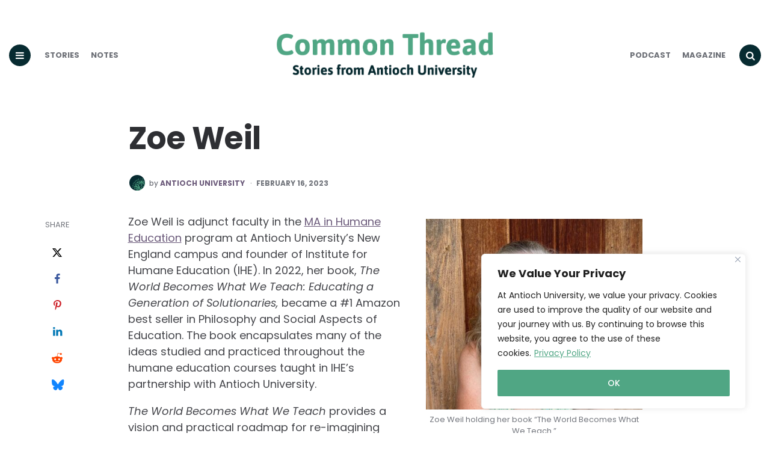

--- FILE ---
content_type: text/css
request_url: https://commonthread.antioch.edu/wp-content/themes/carrino-child/style.css?ver=1.0.6
body_size: 3015
content:
/*
Theme Name: Carrino - Child Theme
Theme URI: http://www.3forty.media/carrino
Author: 3FortyMedia
Author URI: http://www.3forty.media
Description: Carrino Child theme for easy and non-destructive editing of Carrino theme
Version: 1.0.6
Text Domain: carrino
Template: carrino
*/

/* Start Custom CSS */
@font-face {
  font-family: Verlag;
  src: url(./assets/fonts/Verlag-Bold.otf), url(./assets/fonts/Verlag-Book.otf);
}
*,
h1,
h2,
h3,
h4,
h5,
h6,
p,
span,
a, strong, time {
  -webkit-font-smoothing: auto;
}
.home:not(.has-featured-posts).has-hero
  .threeforty-post-block-wrapper:not(
    [style*="background"]
  ).has-block-title:first-of-type
  .section-header {
  padding-top: 22px;
}
.section-footer {
  width: 100%;
  max-width: var(--container-max-width);
  margin: auto;
  padding: 22px 15px 26px 15px;
  position: relative;
}
.section-footer a {
  background: #50a684;
  color: white;
  text-decoration: none;
  text-transform: uppercase;
  display: inline-block;
  border-radius: 3px;
  padding: 8px 12px;
  font-weight: 700;
}
@media (min-width: 1061px) {
  .aside-sticky-container {
    overflow-y: scroll;
    height: 100vh;
  }
}
.featured-media-caption {
  display: none;
}
.single-author-byline {
  margin-top: -36px;
  background: white;
  margin-bottom: 40px;
  font-size: 12px;
  color: var(--entry-meta-link-color);
}
.single-author-byline > p:before {
  content: "by";
  text-transform: lowercase;
  margin-right: 3px;
  font-weight: 500;
  color: var(--medium-grey);
}
.single-author-byline > p {
  color: var(--entry-meta-link-color);
  font-weight: 700;
}
.single-author-byline > p:after {
  content: "\00B7";
  margin-left: 6px;
  color: var(--medium-grey);
  font-weight: 500;
}
.single-author-byline time {
  color: var(--medium-grey);
  font-weight: 700;
  text-transform: uppercase;
}

.single-format-audio .audio-wrapper {
  margin-bottom: 50px;
}
.single-format-audio h1.entry-title {
  font-size: 2.4rem;
}
.single-format-audio .audio-wrapper .post-thumbnail img {
  height: auto;
}
@media (min-width: 769px) {
  .single-format-audio .audio-wrapper {
    display: flex;
  }
  .single-format-audio .audio-wrapper .post-thumbnail {
    width: 350px;
  }
  .single-format-audio .audio-wrapper .entry-header {
    max-width: none;
    padding: 0px 10px 0px 50px;
    flex: 1;
  }
}
@media (max-width: 1060px) {
  .single-format-audio h1.entry-title {
    font-size: 2rem;
  }
}

/* Notes */
.note-filters {
  gap: 1.5em;
}
.note-filters .search-filter-label {
  font-weight: 700;
  font-size: 16px;
}
.notes-container ul {
  margin: 0px;
}
.notes-container li {
  width: 100%;
  background: var(--theme-color-2);
  padding: 15px 30px 30px 30px;
  border-radius: 7px;
}
.notes-container li a,
.notes-container li h2 {
  color: var(--very-dark-grey);
  text-decoration: none;
  font-size: 20px;
}
.notes-container .wp-block-post-date {
  color: var(--very-dark-grey);
  font-size: 12px;
  text-transform: uppercase;
  font-weight: 700;
}
.notes-container .wp-block-post-excerpt {
  color: var(--very-dark-grey);
  font-size: 14px;
  margin-top: 15px;
}
.notes-container .wp-block-query-pagination-numbers a,
.notes-container .wp-block-query-pagination-next,
.notes-container .wp-block-query-pagination-previous {
  width: auto;
  padding: 10px 15px;
  background: var(--theme-color-2);
  color: var(--white);
  text-decoration: none;
  border-radius: var(--misc-border-radius);
}
.notes-container .wp-block-query-pagination-numbers .current {
  padding: 10px 15px;
  background: #e4e4e4;
  border-radius: var(--misc-border-radius);
}
@media (min-width: 900px) {
  .search-filter-results .notes-container > div {
    width: calc(100% / 3 - 20px);
  }
}

/* Magazine */
.magazine-style h1,
.magazine-style h2,
.magazine-style h3,
.magazine-style h4 {
  font-family: Verlag;
  font-weight: 400;
}
.magazine-style #primary .entry-header {
  padding-top: 15px;
}
.magazine-style .wp-block-separator.is-style-wide {
  max-width: none;
  background: #d8d8d8;
}
.magazine-style h2.wp-block-heading {
  text-transform: uppercase;
}
.magazine-style h1 {
  text-transform: uppercase;
  text-align: center;
  font-size: 2.5rem;
  letter-spacing: 10px;
}
.magazine-style h1 span {
  display: block;
  font-size: 0.6rem;
}
.antiochian-leader h1 {
  font-weight: 700;
  font-family: var(--title-font);
}
.antiochian-leader h1 span {
  font-style: italic;
  font-weight: 400;
  text-transform: none;
}
.antiochian-leader h1,
.antiochian-leader h1 span {
  font-size: 1.8rem;
}
.magazine-style .cover-story li {
  position: relative;
  width: 100%;
}
.magazine-style .cover-story li > div.wp-block-group {
  color: white;
  padding: 20px;
  background: black;
  margin-top: -1em;
}
.magazine-style .cover-story li > div.wp-block-group h2 a {
  color: white;
  text-decoration: none;
}
.magazine-style li .wp-block-post-terms a {
  border: solid #45464b 1px;
  color: #45464b;
  text-decoration: none;
  padding: 2px 8px;
  text-transform: uppercase;
  font-size: 14px;
  display: inline-block;
  margin-bottom: 15px;
}
.magazine-style .cover-story li .wp-block-post-terms a {
  border: solid white 2px;
  color: white;
  margin-bottom: 0px;
}
.magazine-style .features {
  margin-top: 30px;
}
.magazine-style .features ul {
  margin: 0px;
}
.magazine-style .features div ul {
  display: flex;
  flex-wrap: wrap;
  gap: 2em;
}
.magazine-style h2 a {
  text-decoration: none;
}
.magazine-style figcaption.wp-element-caption {
  font-size: 20px;
  color: #2e2f33;
  font-family: "Verlag";
}
@media (min-width: 481px) {
  .magazine-style .features {
    margin-top: 0px;
  }
  .magazine-style h1 {
    font-size: 3rem;
  }
  .magazine-style h1 span {
    font-size: 0.8rem;
  }
  .antiochian-leader h1,
  .antiochian-leader h1 span {
    font-size: 2.5rem;
  }
  .magazine-style .cover-story li > div.wp-block-group {
    padding: 30px;
  }
  .magazine-style .features > div ul {
    gap: 0px;
  }
  .magazine-style .features .first {
    border-bottom: solid #d8d8d8 1px;
    padding-bottom: 1em;
    margin-bottom: -1em;
  }
  .magazine-style .features .first li:nth-child(1) {
    border-bottom: solid #d8d8d8 1px;
    padding-bottom: 1em;
    margin-bottom: 1em;
  }
  .magazine-style .features .first li:nth-child(2) {
    border-right: solid #d8d8d8 1px;
    padding-right: 1em;
    margin-right: 1em;
    width: 50%;
  }
  .magazine-style .features .first li:nth-child(3) {
    width: calc(50% - 1em);
  }
  .magazine-style .features .second li:nth-child(1) {
    width: calc(50% - 1em);
  }
  .magazine-style .features .second li:nth-child(2) {
    width: 50%;
    border-left: solid #d8d8d8 1px;
    padding-left: 1em;
    margin-left: 1em;
  }
  .magazine-style .features .second li:nth-child(3) {
    width: 100%;
    border-top: solid #d8d8d8 1px;
    padding-top: 1em;
    margin-top: 1em;
  }
  .magazine-style .features.row {
    border-top: solid #d8d8d8 1px;
    padding-top: 1em;
    padding-bottom: 1em;
  }
  .magazine-style .features.row ul {
    margin: 0px;
    gap: 2em;
  }
  .magazine-style .features.row li {
    border-left: solid #d8d8d8 1px;
    padding-left: calc(1em - 1px);
    margin-left: calc(-1em - 0.5px);
  }
  .magazine-style .features.row li:nth-of-type(1) {
    border-left: none;
    padding-left: 0px;
    margin-left: 0px;
  }
  .magazine-style .stories ul {
    border-top: solid #d8d8d8 1px;
    padding-top: 1em;
    padding-bottom: 1em;
    gap: 2em;
  }
  .magazine-style .stories.first ul {
    border-top: none;
    padding-top: 0px;
  }
  .magazine-style .stories li {
    border-left: solid #d8d8d8 1px;
    padding-left: calc(1em - 1px);
    margin-left: calc(-1em - 0.5px);
  }
  .magazine-style .stories li:nth-of-type(1) {
    border-left: none;
    padding-left: 0px;
    margin-left: 0px;
  }
}
@media (min-width: 769px) {
  .magazine-style h1 {
    font-size: 4rem;
  }
  .magazine-style h1 span {
    font-size: 1rem;
  }
  .antiochian-leader h1,
  .antiochian-leader h1 span {
    font-size: 3rem;
  }
  .magazine-style .cover-story li > div.wp-block-group {
    position: absolute;
    bottom: 0px;
    left: 0px;
    color: white;
    padding: 30px;
    background: rgba(0, 0, 0, 50%);
    max-width: 700px;
  }
}
@media (min-width: 782px) {
  .magazine-style .features .first {
    border-right: solid #d8d8d8 1px;
    padding-right: 1em;
    margin-right: -1em;
    border-bottom: none;
  }
  .magazine-style .features .second {
    flex-basis: calc(50% - 1em) !important;
  }
}
@media (min-width: 1061px) {
  .magazine-style h1 {
    font-size: 5rem;
  }
  .magazine-style h1 span {
    font-size: 1.2rem;
  }
  .antiochian-leader h1,
  .antiochian-leader h1 span {
    font-size: 4rem;
  }
}
@media (min-width: 1281px) {
  .magazine-style h1 {
    font-size: 6rem;
  }
  .magazine-style h1 span {
    font-size: 1.5rem;
  }
  .antiochian-leader h1,
  .antiochian-leader h1 span {
    font-size: 5rem;
  }
}
.outline {
  border: solid #c6c6c6 1px;
}
/* footer */
.footer-bottom {
  margin-bottom: 30px;
}
.footer-bottom .wp-block-search__button-inside {
  border-radius: 8px;
  background: white;
  margin-top: 60px;
}
.footer-bottom .wp-block-search .wp-block-search__inside-wrapper {
  border: 3px solid #51a684;
  border-radius: 8px;
  padding: 0px;
}
.footer-bottom .wp-block-search .wp-block-search__inside-wrapper input {
  border-radius: 8px;
}
.footer-bottom .wp-block-search .search-icon {
  transform: rotate(-90deg);
}
.footer-bottom .wp-block-search .wp-block-search__button {
  background: none;
  padding: 14px 6px;
}
.site-footer {
  background-image: url(https://aucommonthread.wpengine.com/wp-content/uploads/2023/11/thread-footer.png);
  background-position: 27% 82%;
  background-repeat: no-repeat;
  background-size: auto;
}
.site-footer .wp-social-link a {
  font-size: 24px;
}
.site-footer h3 {
  margin-top: 0px;
}
.site-footer .widget li {
  border-bottom: none;
}
.site-footer .footer-column-3 section:nth-of-type(3) {
  padding-top: 0px;
}
.site-footer .footer-column-2 h3,
.site-footer .footer-column-3 h3 {
  margin-bottom: 0px;
}
.footer-info > li {
  border: none;
}
.site-footer .menu-footer-column-2-container ul {
  display: flex;
  flex-wrap: wrap;
}
.site-footer .menu-footer-column-2-container a {
  padding: 7px;
  font-size: 12px;
  line-height: 1;
  margin: 0px 8px 8px 0px;
  text-transform: uppercase;
  font-weight: 700;
  background: var(--theme-color-2);
  color: var(--white);
  border-radius: var(--misc-border-radius);
}
@media (min-width: 769px) {
  .site-footer {
    background-position: 50% 90%;
  }
}
@media (min-width: 1061px) {
  .site-footer {
    background-size: cover;
    background-position: bottom center;
  }
}
/* All Posts Page */
.the-post .page .entry-header {
  width: 100%;
  max-width: var(--container-max-width);
  margin: auto;
  padding: 0px;
}
.theme-styled-posts {
  padding-left: 0px !important;
  padding-right: 0px !important;
}
.theme-styled-posts ul.wp-block-post-template {
  display: flex;
  flex-wrap: wrap;
  gap: 30px;
  margin: 0px;
}
.theme-styled-posts ul.wp-block-post-template li {
  width: 100%;
  position: relative;
}
.theme-styled-posts ul.wp-block-post-template li figure {
  border-radius: var(--default-border-radius);
  overflow: hidden;
}
.theme-styled-posts ul.wp-block-post-template li .taxonomy-category {
  position: absolute;
  top: 10px;
  padding: 0px 10px;
}
.theme-styled-posts ul.wp-block-post-template li .taxonomy-category a {
  background: var(--theme-color-2);
  color: var(--white);
  text-decoration: none;
  padding: 2px 6px;
  border-radius: var(--misc-border-radius);
  display: inline-block;
  margin-right: 3px;
  margin-bottom: 3px;
  text-transform: uppercase;
  font-weight: 700;
  font-size: 12px;
}
.theme-styled-posts ul.wp-block-post-template li > .wp-block-group {
  padding: 0px 10px;
}
.theme-styled-posts ul.wp-block-post-template li h2 a {
  font-size: 1.25rem;
  text-decoration: none;
}
.theme-styled-posts ul.wp-block-post-template li .wp-block-post-date {
  font-size: 12px;
  color: var(--medium-grey);
  text-transform: uppercase;
  font-weight: 700;
  margin-top: 30px;
}
.theme-styled-posts ul.wp-block-post-template li .wp-block-post-excerpt {
  font-size: 0.875rem;
  color: var(--medium-grey);
  margin-top: 30px;
}
.theme-styled-posts .nav-links {
  align-items: baseline;
}
.theme-styled-posts .wp-block-query-pagination-numbers {
  display: flex;
  flex-wrap: nowrap;
  align-items: baseline;
}
@media (min-width: 769px) {
  .theme-styled-posts ul.wp-block-post-template li {
    width: calc(50% - 15px);
  }
}
@media (min-width: 1061px) {
  .theme-styled-posts ul.wp-block-post-template li {
    width: calc(100% / 3 - 20px);
  }
}

/* Block Style Edits for custom patterns */
ul.wp-block-list {
  list-style: disc;
}
ol.wp-block-list {
  list-style: numeric;
}
html {
  scroll-behavior: smooth;
}
.callout-program-columns ul {
  list-style: none;
}
.callout-program-columns ul li a::after, .chevron-link::after {
  content: '';
  display: inline-block;
  width: 6px;
  height: 6px;
  border-right: 2px solid currentColor;
  border-bottom: 2px solid currentColor;
  transform: rotate(-45deg);
  margin-left: 8px;
  vertical-align: middle;
  position: relative;
  left: 0;
  transition: left 0.2s ease;
}
.callout-program-columns ul li a:hover::after, .chevron-link:hover::after {
  left: 3px;
}
/* Form Spotlight Overlay */
#form-spotlight-overlay {
  position: fixed;
  top: 0;
  left: 0;
  width: 100%;
  height: 100%;
  background: rgba(0, 0, 0, 0.7);
  z-index: 998;
  opacity: 0;
  visibility: hidden;
  transition: opacity 0.3s ease, visibility 0.3s ease;
  cursor: pointer;
}

#form-spotlight-overlay.active {
  opacity: 1;
  visibility: visible;
}

/* Desktop only: Elevate the sidebar above the overlay */
@media (min-width: 992px) {
  body.has-sidebar .aside-sidebar {
    position: relative;
    z-index: 999;
  }
  
  /* Add subtle animation to draw attention */
  #form-spotlight-overlay.active ~ * .aside-sidebar,
  body:has(#form-spotlight-overlay.active) .aside-sidebar {
    animation: formPulse 0.5s ease-out;
  }
}

@keyframes formPulse {
  0%, 100% {
    transform: scale(1);
  }
  50% {
    transform: scale(1.02);
  }
}

--- FILE ---
content_type: application/javascript
request_url: https://commonthread.antioch.edu/wp-content/themes/carrino-child/assets/js/form-spotlight.js?ver=1.0.6
body_size: 440
content:
(function($) {
    'use strict';
    
    // Check if we're on desktop (sidebar visible)
    function isDesktop() {
        return window.innerWidth >= 1061; // Adjust breakpoint as needed
    }
    
    // Create and show overlay
    function showFormSpotlight() {
        if (!isDesktop()) return;
        
        // Check if overlay already exists
        if ($('#form-spotlight-overlay').length) {
            $('#form-spotlight-overlay').addClass('active');
            return;
        }
        
        // Create overlay
        const overlay = $('<div id="form-spotlight-overlay" class="active"></div>');
        $('body').append(overlay);
        
        // Click overlay to dismiss
        overlay.on('click', function() {
            $(this).removeClass('active');
            // Remove hash without scrolling
            if (history.replaceState) {
                history.replaceState(null, null, window.location.pathname + window.location.search);
            }
        });
        
        // Esc key to dismiss
        $(document).on('keydown.formSpotlight', function(e) {
            if (e.key === 'Escape') {
                overlay.removeClass('active');
                if (history.replaceState) {
                    history.replaceState(null, null, window.location.pathname + window.location.search);
                }
            }
        });
        
        // Auto-dismiss after 5 seconds
        setTimeout(function() {
            overlay.removeClass('active');
        }, 5000);
    }
    
    // Handle anchor clicks to #form-sticky
    $(document).on('click', 'a[href*="#form-sticky"]', function(e) {
        if (isDesktop()) {
            e.preventDefault();
            showFormSpotlight();
            
            // Smooth scroll to form anyway
            const target = $('#form-sticky');
            if (target.length) {
                $('html, body').animate({
                    scrollTop: target.offset().top - 100
                }, 400);
            }
        }
    });
    
    // Check if page loads with hash
    $(window).on('load', function() {
        if (window.location.hash === '#form-sticky' && isDesktop()) {
            setTimeout(function() {
                showFormSpotlight();
            }, 500);
        }
    });
    
    // Handle window resize - remove overlay if resizing to mobile
    let resizeTimer;
    $(window).on('resize', function() {
        clearTimeout(resizeTimer);
        resizeTimer = setTimeout(function() {
            if (!isDesktop()) {
                $('#form-spotlight-overlay').removeClass('active');
            }
        }, 250);
    });
    
})(jQuery);
